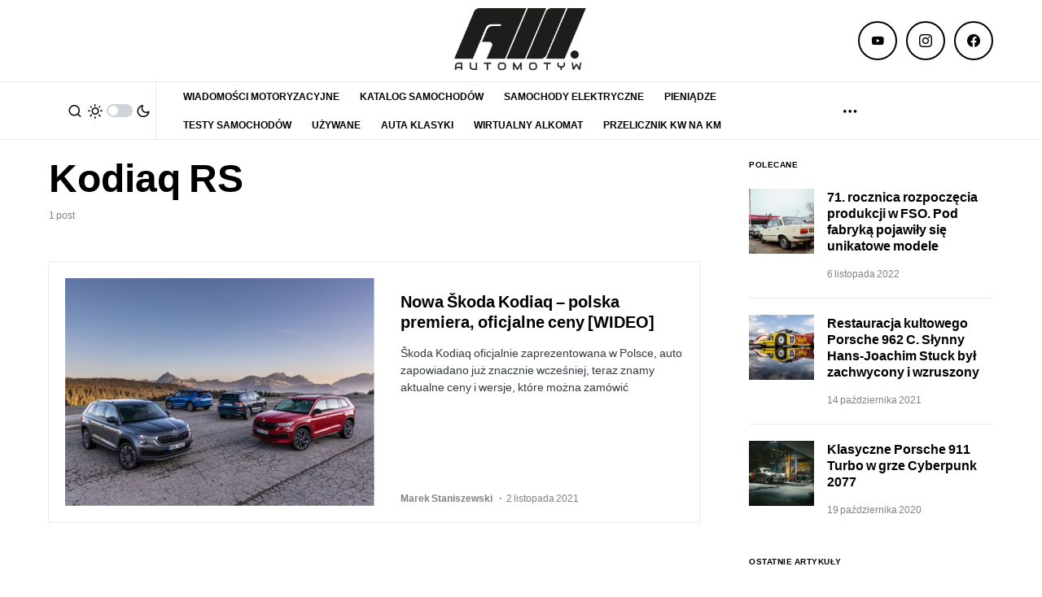

--- FILE ---
content_type: text/html; charset=utf-8
request_url: https://www.google.com/recaptcha/api2/aframe
body_size: 266
content:
<!DOCTYPE HTML><html><head><meta http-equiv="content-type" content="text/html; charset=UTF-8"></head><body><script nonce="97W9oZWxlYEZsvv4nR1Q1g">/** Anti-fraud and anti-abuse applications only. See google.com/recaptcha */ try{var clients={'sodar':'https://pagead2.googlesyndication.com/pagead/sodar?'};window.addEventListener("message",function(a){try{if(a.source===window.parent){var b=JSON.parse(a.data);var c=clients[b['id']];if(c){var d=document.createElement('img');d.src=c+b['params']+'&rc='+(localStorage.getItem("rc::a")?sessionStorage.getItem("rc::b"):"");window.document.body.appendChild(d);sessionStorage.setItem("rc::e",parseInt(sessionStorage.getItem("rc::e")||0)+1);localStorage.setItem("rc::h",'1768993130993');}}}catch(b){}});window.parent.postMessage("_grecaptcha_ready", "*");}catch(b){}</script></body></html>

--- FILE ---
content_type: application/javascript
request_url: https://api.adquery.io/js/adquery-0.1.min.js
body_size: 21326
content:
var a0_0x4b4b59=a0_0x27a2;(function(_0x39b423,_0x41eef4){var _0xd8b1c=a0_0x27a2,_0x1e712a=_0x39b423();while(!![]){try{var _0xa18c36=-parseInt(_0xd8b1c(0x1a9))/0x1*(-parseInt(_0xd8b1c(0x190))/0x2)+parseInt(_0xd8b1c(0x1ab))/0x3+parseInt(_0xd8b1c(0x16e))/0x4+parseInt(_0xd8b1c(0x140))/0x5*(parseInt(_0xd8b1c(0x150))/0x6)+parseInt(_0xd8b1c(0x159))/0x7+parseInt(_0xd8b1c(0x122))/0x8+-parseInt(_0xd8b1c(0x17a))/0x9;if(_0xa18c36===_0x41eef4)break;else _0x1e712a['push'](_0x1e712a['shift']());}catch(_0x2c4aaa){_0x1e712a['push'](_0x1e712a['shift']());}}}(a0_0x587b,0x62cf9));function a0_0x587b(){var _0x31e542=['banner750x100','banner320x480','&v=01','banner336x448','/chatbot/getAd/','930160stJGPO','banner200x800','banner300x600','/qads/getAd/','type','banner320x100','banner250x250','readyState','/qads/preview/','quot','/js/video.min.js','path','tracking','data-placement','chatbot','toString','hasAttribute','qid','link','banner360x500','scroller','insertBefore','data-clickTracker','function','data-ext','replace','banner728x90','append','banner970x250','attributes','5lzFDwf','typeAdVideo','https://api.adquery.io','friendlyad','random','amp','data-impressionTracker','https://bidder.adquery.io','data','parse','onload','/css/video.min.css','data-isPrebidOld','includes','chatbotAd','data-type','451446TVVAOa','loadFeed','inImageAutomatic','appendChild','getAttribute','banner970x90','send','banner300x250','apos','3904460EUOiCa','prebidTypeAd','open','interstitial','loadAdsPrebid','href','data-eventTracker','getElementsByTagName','/qads/emissionCode/','data-feedUrl','data-hash','warn','media','https://api.adquery.io/js/adquery-0.1.min.js?','nextSibling','stringify','onreadystatechange','banner336x280','head','data-adq','inimageAd','2541544QSgyaz','adqueryElements.length','img','getData','data-preview','clientHeight','slice','tags','feedAd','data-qid','htmlEntityDecode','data-attentionEye','16209045XTZtaG','scrollerAd','banner1900x450','Content-type','/c/preview/','data-tracking','clientWidth','data-isExpand','/js/formats/banner.js?time=','appendScript','value','banner336x480','script','stylesheet','understitial','banner','src','%7B%22','parentNode','log','before','setItem','16tiQWEQ','dataset','banner120x600','text/css','https://s1.adquery.io','banner1246x220','banner160x600','question','Interstitial','application/json','test','data-viewabilityTracker','attentionEye','banner750x300','qd_','banner2000x700','inimage','/banner/getAd/','initialized','Missing\x20tag\x20adquery\x20ad','length','now','https://appapi.adquery.io','data-width','pathApi','63391bYpWdK','banner1181x221','941787QnMGTD','/css/question.min.css','/js/formats/question.min.js?time=','banner300x50','POST','banner320x50','banner600x200','/scroller/getAd/','all','banner360x300','/js/formats/inimage.js?time=','keys','bannerAd','automatic','mode','anchorad','banner360x1000','setRequestHeader','appendStyle','getElementAttrs','setAttribute','banner750x200','location','isEmpty','/js/formats/feed.js?time=','banner300x100','responseText','createElement','/js/formats/scroller.js?time=','data-height','inImageStandard','data-preview-ss','banner250x360'];a0_0x587b=function(){return _0x31e542;};return a0_0x587b();}var adq={'path':a0_0x4b4b59(0x194),'path_ss':a0_0x4b4b59(0x1a6),'pathApi':a0_0x4b4b59(0x142),'prebidTypeAd':[a0_0x4b4b59(0x198),a0_0x4b4b59(0x15c),a0_0x4b4b59(0x188),'friendlyad','banner300x250',a0_0x4b4b59(0x124),'banner970x250',a0_0x4b4b59(0x1ae),a0_0x4b4b59(0x115),'banner320x100','banner320x50',a0_0x4b4b59(0x192),a0_0x4b4b59(0x196),a0_0x4b4b59(0x128),a0_0x4b4b59(0x11c),a0_0x4b4b59(0x16a),a0_0x4b4b59(0x13c),'banner750x100',a0_0x4b4b59(0x1c0),a0_0x4b4b59(0x19d),a0_0x4b4b59(0x155),a0_0x4b4b59(0x189),a0_0x4b4b59(0x11e),a0_0x4b4b59(0x120),a0_0x4b4b59(0x1b4),a0_0x4b4b59(0x185),'banner360x500',a0_0x4b4b59(0x17c),a0_0x4b4b59(0x1bb),a0_0x4b4b59(0x1b1),a0_0x4b4b59(0x123),'banner1246x220',a0_0x4b4b59(0x1aa),a0_0x4b4b59(0x19f),a0_0x4b4b59(0x1ba)],'typeAd':[a0_0x4b4b59(0x188),a0_0x4b4b59(0x143),a0_0x4b4b59(0x157),a0_0x4b4b59(0x124),a0_0x4b4b59(0x13e),a0_0x4b4b59(0x1ae),a0_0x4b4b59(0x115),a0_0x4b4b59(0x127),'banner320x50',a0_0x4b4b59(0x192),a0_0x4b4b59(0x196),'banner250x250',a0_0x4b4b59(0x11c),a0_0x4b4b59(0x16a),a0_0x4b4b59(0x13c),'banner750x100',a0_0x4b4b59(0x1c0),a0_0x4b4b59(0x19d),'banner970x90',a0_0x4b4b59(0x11e),a0_0x4b4b59(0x120),'banner360x300',a0_0x4b4b59(0x185),a0_0x4b4b59(0x135),a0_0x4b4b59(0x17c),'banner360x1000',a0_0x4b4b59(0x1b1),a0_0x4b4b59(0x123),a0_0x4b4b59(0x195),a0_0x4b4b59(0x1aa),a0_0x4b4b59(0x19f),a0_0x4b4b59(0x1ba)],'typeAdVideo':['banner300x250',a0_0x4b4b59(0x124),a0_0x4b4b59(0x13e),a0_0x4b4b59(0x1ae),a0_0x4b4b59(0x115),a0_0x4b4b59(0x127),a0_0x4b4b59(0x1b0),a0_0x4b4b59(0x192),'banner160x600','banner250x250',a0_0x4b4b59(0x11c),'banner336x280',a0_0x4b4b59(0x13c),a0_0x4b4b59(0x11d),a0_0x4b4b59(0x1c0),'banner750x300','banner970x90',a0_0x4b4b59(0x11e),a0_0x4b4b59(0x120),a0_0x4b4b59(0x1b4),a0_0x4b4b59(0x185),a0_0x4b4b59(0x135),'banner1900x450',a0_0x4b4b59(0x1bb),a0_0x4b4b59(0x1b1),a0_0x4b4b59(0x123),a0_0x4b4b59(0x195),a0_0x4b4b59(0x1aa),a0_0x4b4b59(0x19f)],'initialized':![],'init':function(){var _0x1571f7=a0_0x4b4b59;if(adq[_0x1571f7(0x1a2)]===!![])return;adq[_0x1571f7(0x1a2)]=!![];function _0xad3b1d(){var _0x37e820=_0x1571f7;return(_0x37e820(0x19e)+(Date[_0x37e820(0x1a5)]()%0xf4240)[_0x37e820(0x131)](0x24)+Math[_0x37e820(0x144)]()['toString'](0x24)['slice'](0x2)+Math['random']()[_0x37e820(0x131)](0x24)['slice'](0x2)+Math['random']()[_0x37e820(0x131)](0x24)[_0x37e820(0x174)](0x2))['slice'](0x0,0x20);}let _0x282ab8=localStorage['getItem'](_0x1571f7(0x133));!_0x282ab8&&(_0x282ab8=_0xad3b1d(),localStorage['setItem'](_0x1571f7(0x133),_0x282ab8));if(_0x282ab8[_0x1571f7(0x14d)](_0x1571f7(0x18b))){try{const _0x272f49=JSON['parse'](decodeURIComponent(_0x282ab8));_0x272f49&&_0x272f49[_0x1571f7(0x133)]?_0x282ab8=_0x272f49['qid']:_0x282ab8=_0xad3b1d();}catch(_0x15d968){_0x282ab8=_0xad3b1d();}localStorage[_0x1571f7(0x18f)](_0x1571f7(0x133),_0x282ab8);}var _0x16b1dd=document['getElementsByTagName']('ad-adquery'),_0x2771bf=document[_0x1571f7(0x160)]('ad-adquery-prebid');let _0x7e14c4=document[_0x1571f7(0x160)]('ad-adquery-feed');if(_0x16b1dd[_0x1571f7(0x1a4)]){console['log'](_0x1571f7(0x16f),_0x16b1dd['length']);for(var _0x5c4d75=0x0;_0x16b1dd[_0x1571f7(0x1a4)]>_0x5c4d75;_0x5c4d75++){var _0x4527f1=_0x16b1dd[_0x5c4d75];adq['loadAds'](_0x4527f1,_0x282ab8);}}if(_0x2771bf[_0x1571f7(0x1a4)])for(var _0x523c21=0x0;_0x2771bf[_0x1571f7(0x1a4)]>_0x523c21;_0x523c21++){var _0x361f44=_0x2771bf[_0x523c21];adq[_0x1571f7(0x15d)](_0x361f44);}if(_0x7e14c4[_0x1571f7(0x1a4)])for(let _0x5915ac=0x0;_0x7e14c4[_0x1571f7(0x1a4)]>_0x5915ac;_0x5915ac++){adq[_0x1571f7(0x151)](_0x7e14c4[_0x5915ac]);}!_0x16b1dd[_0x1571f7(0x1a4)]&&!_0x2771bf[_0x1571f7(0x1a4)]&&!_0x7e14c4[_0x1571f7(0x1a4)]&&console[_0x1571f7(0x18d)](_0x1571f7(0x1a3));},'appendScript':function(_0x93030e,_0x2141f5,_0x168d56){var _0x382644=a0_0x4b4b59;if(_0x93030e&&_0x93030e['length'])for(var _0x664d09=0x0;_0x93030e[_0x382644(0x1a4)]>_0x664d09;_0x664d09++){var _0x2d574e=document[_0x382644(0x117)](_0x382644(0x186));_0x2d574e[_0x382644(0x126)]='text/javascript',_0x2d574e['async']=!![],_0x2d574e[_0x382644(0x14a)]=function(){var _0x406490=_0x382644;typeof _0x2141f5===_0x406490(0x139)&&_0x2141f5();},_0x2d574e[_0x382644(0x18a)]=_0x93030e[_0x664d09],_0x168d56?_0x168d56[_0x382644(0x13d)](_0x2d574e):document['body'][_0x382644(0x153)](_0x2d574e);}},'appendStyle':function(_0x37f466){var _0x4ad5b4=a0_0x4b4b59;if(_0x37f466&&_0x37f466[_0x4ad5b4(0x1a4)])for(var _0x141149=0x0;_0x37f466[_0x4ad5b4(0x1a4)]>_0x141149;_0x141149++){var _0x2eaa33=document[_0x4ad5b4(0x117)](_0x4ad5b4(0x134));_0x2eaa33[_0x4ad5b4(0x126)]=_0x4ad5b4(0x193),_0x2eaa33[_0x4ad5b4(0x15e)]=_0x37f466[_0x141149],_0x2eaa33[_0x4ad5b4(0x165)]=_0x4ad5b4(0x1b3),_0x2eaa33['rel']=_0x4ad5b4(0x187),document[_0x4ad5b4(0x16b)][_0x4ad5b4(0x153)](_0x2eaa33);}},'getElementAttrs':function(_0x6d723){var _0x5ed826=a0_0x4b4b59,_0x35a690=[];for(var _0x31c05c=0x0;_0x31c05c!=_0x6d723[_0x5ed826(0x13f)][_0x5ed826(0x1a4)];_0x31c05c++){_0x6d723[_0x5ed826(0x13f)][_0x31c05c]['name'][_0x5ed826(0x14d)](_0x5ed826(0x16c))&&_0x35a690['push'](_0x6d723[_0x5ed826(0x13f)][_0x31c05c][_0x5ed826(0x184)]);}return _0x35a690['join']('&');},'getData':function(_0x341f32,_0x1d9736,_0x3ac5a0,_0x3bdaa4){var _0x96fb64=a0_0x4b4b59,_0x27cf75=parseInt(_0x3bdaa4[_0x96fb64(0x154)](_0x96fb64(0x172)),0xa),_0x37e08b=parseInt(_0x3bdaa4[_0x96fb64(0x154)](_0x96fb64(0x11b)),0xa),_0x21e49e=_0x3bdaa4[_0x96fb64(0x154)](_0x96fb64(0x163));if(!_0x341f32)return;var _0x217b4a=null,_0x57ae93=null,_0x197e4d=new XMLHttpRequest(),_0x274d97={'type':_0x3ac5a0,'qid':_0x1d9736,'referer':window[_0x96fb64(0x1c1)][_0x96fb64(0x15e)]};if(_0x37e08b)_0x197e4d[_0x96fb64(0x15b)](_0x96fb64(0x1af),this['path_ss']+_0x96fb64(0x17e)+_0x37e08b,!![]),_0x197e4d[_0x96fb64(0x1bc)](_0x96fb64(0x17d),_0x96fb64(0x199)),_0x197e4d[_0x96fb64(0x156)](JSON[_0x96fb64(0x168)](_0x274d97));else{if(_0x27cf75)_0x197e4d[_0x96fb64(0x15b)](_0x96fb64(0x1af),this[_0x96fb64(0x12d)]+_0x96fb64(0x12a)+_0x27cf75,!![]),_0x197e4d[_0x96fb64(0x1bc)]('Content-type',_0x96fb64(0x199)),_0x197e4d['send'](JSON[_0x96fb64(0x168)](_0x274d97));else{if(_0x21e49e){var _0x76ae32=this[_0x96fb64(0x1be)](_0x3bdaa4),_0x31f34a=_0x76ae32,_0x274d97={'type':_0x3ac5a0,'qid':_0x1d9736,'referer':window[_0x96fb64(0x1c1)]['href'],'query':_0x31f34a};_0x197e4d['open']('POST',this[_0x96fb64(0x12d)]+_0x96fb64(0x161)+_0x21e49e,!![]),_0x197e4d[_0x96fb64(0x1bc)](_0x96fb64(0x17d),_0x96fb64(0x199)),_0x197e4d[_0x96fb64(0x156)](JSON[_0x96fb64(0x168)](_0x274d97));}else{if(_0x3ac5a0===_0x96fb64(0x197))_0x197e4d['open'](_0x96fb64(0x1af),this[_0x96fb64(0x12d)]+_0x96fb64(0x125)+_0x341f32,!![]),_0x197e4d[_0x96fb64(0x1bc)](_0x96fb64(0x17d),_0x96fb64(0x199)),_0x197e4d[_0x96fb64(0x156)](JSON[_0x96fb64(0x168)](_0x274d97));else{if(_0x3ac5a0==='scroller')_0x197e4d['open'](_0x96fb64(0x1af),this['path']+_0x96fb64(0x1b2)+_0x341f32,!![]),_0x197e4d['setRequestHeader']('Content-type',_0x96fb64(0x199)),_0x197e4d[_0x96fb64(0x156)](JSON[_0x96fb64(0x168)](_0x274d97));else{if(adq['prebidTypeAd'][_0x96fb64(0x14d)](_0x3ac5a0))_0x3bdaa4[_0x96fb64(0x132)](_0x96fb64(0x12e))&&(_0x274d97[_0x96fb64(0x17f)]=_0x3bdaa4[_0x96fb64(0x154)](_0x96fb64(0x12e))),_0x197e4d[_0x96fb64(0x15b)]('POST',this[_0x96fb64(0x12d)]+_0x96fb64(0x1a1)+_0x341f32,!![]),_0x197e4d[_0x96fb64(0x1bc)](_0x96fb64(0x17d),_0x96fb64(0x199)),_0x197e4d[_0x96fb64(0x156)](JSON[_0x96fb64(0x168)](_0x274d97));else{if(_0x3ac5a0===_0x96fb64(0x1a0)){_0x217b4a=_0x3bdaa4[_0x96fb64(0x154)](_0x96fb64(0x1b9));if(!_0x217b4a)this[_0x96fb64(0x11a)](_0x3bdaa4,_0x197e4d,_0x1d9736,_0x341f32,_0x3ac5a0);else{if(_0x217b4a===_0x96fb64(0x1b8)){_0x57ae93=this[_0x96fb64(0x152)](_0x3bdaa4);if(_0x57ae93){_0x197e4d[_0x96fb64(0x15b)](_0x96fb64(0x1af),this['path']+'/inimage/getAd/'+_0x341f32,!![]);var _0x4cbe2d=_0x57ae93['getAttribute'](_0x96fb64(0x175)),_0x9b444a=_0x57ae93[_0x96fb64(0x154)]('mode'),_0x184ecf=_0x57ae93[_0x96fb64(0x154)](_0x96fb64(0x1a7)),_0x3d6dbf=_0x57ae93['getAttribute']('data-height');_0x274d97={'type':_0x3ac5a0,'qid':_0x1d9736,'url':_0x57ae93[_0x96fb64(0x18a)],'tags':_0x4cbe2d,'width':_0x184ecf,'height':_0x3d6dbf,'mode':_0x9b444a,'referer':window[_0x96fb64(0x1c1)]['href']},_0x197e4d[_0x96fb64(0x1bc)]('Content-type',_0x96fb64(0x199)),_0x197e4d[_0x96fb64(0x156)](JSON[_0x96fb64(0x168)](_0x274d97));}}}}else _0x3ac5a0===_0x96fb64(0x130)&&(_0x197e4d[_0x96fb64(0x15b)](_0x96fb64(0x1af),this[_0x96fb64(0x12d)]+_0x96fb64(0x121)+_0x341f32,!![]),_0x197e4d['setRequestHeader'](_0x96fb64(0x17d),_0x96fb64(0x199)),_0x197e4d[_0x96fb64(0x156)](JSON[_0x96fb64(0x168)](_0x274d97)));}}}}}}var _0x161a6c=this;_0x197e4d[_0x96fb64(0x169)]=function(){var _0x563353=_0x96fb64;if(_0x197e4d[_0x563353(0x129)]===0x4&&_0x197e4d['status']===0xc8){if(_0x197e4d[_0x563353(0x116)]){var _0x4a6890=JSON[_0x563353(0x149)](_0x197e4d[_0x563353(0x116)]);_0x4a6890&&!_0x161a6c[_0x563353(0x113)](_0x4a6890[_0x563353(0x148)])?_0x4a6890[_0x563353(0x148)][_0x563353(0x12d)]=adq[_0x563353(0x12d)]:_0x4a6890[_0x563353(0x148)]=[];if(_0x3ac5a0==='scroller')_0x161a6c['scroller'][_0x563353(0x17b)](_0x3bdaa4,_0x4a6890[_0x563353(0x148)]);else{if(_0x3ac5a0==='question')_0x161a6c[_0x563353(0x197)]['questionAd'](_0x3bdaa4,_0x4a6890[_0x563353(0x148)]);else{if(_0x3ac5a0===_0x563353(0x1a0))_0x161a6c[_0x563353(0x1a0)][_0x563353(0x16d)](_0x3bdaa4,_0x4a6890[_0x563353(0x148)]);else{if(_0x3ac5a0==='chatbot')_0x161a6c[_0x563353(0x130)][_0x563353(0x14e)](_0x3bdaa4,_0x4a6890[_0x563353(0x148)]);else adq['prebidTypeAd'][_0x563353(0x14d)](_0x3ac5a0)&&_0x161a6c[_0x563353(0x189)]['bannerAd'](_0x3bdaa4,_0x4a6890[_0x563353(0x148)],_0x3ac5a0);}}}}}};},'inImageStandard':function(_0x1cc633,_0x375a35,_0x3c7f7c,_0x1af6bc,_0x5e4d6b){var _0x4560eb=a0_0x4b4b59;_0x375a35[_0x4560eb(0x15b)](_0x4560eb(0x1af),this[_0x4560eb(0x12d)]+'/inimage/getAd/'+_0x1af6bc,!![]);var _0x42f15e=_0x1cc633['getElementsByTagName'](_0x4560eb(0x170));if(_0x42f15e&&_0x42f15e[_0x4560eb(0x1a4)]){var _0x178fb4=_0x42f15e[0x0],_0x6d6de1=_0x178fb4[_0x4560eb(0x154)](_0x4560eb(0x18a)),_0x566b1c=/^(http|https)/;if(_0x566b1c[_0x4560eb(0x19a)](String(_0x6d6de1)['toLowerCase']())===!![]){var _0x534380=_0x178fb4[_0x4560eb(0x154)](_0x4560eb(0x175)),_0x347e39=_0x178fb4['getAttribute'](_0x4560eb(0x1b9)),_0x1d5c14=_0x178fb4[_0x4560eb(0x180)],_0x24fd40=_0x178fb4[_0x4560eb(0x173)];_0x178fb4[_0x4560eb(0x1bf)]('data-width',_0x1d5c14),_0x178fb4[_0x4560eb(0x1bf)](_0x4560eb(0x119),_0x24fd40);var _0x2d777e={'type':_0x5e4d6b,'qid':_0x3c7f7c,'url':_0x6d6de1,'tags':_0x534380,'width':_0x1d5c14,'height':_0x24fd40,'mode':_0x347e39,'referer':window[_0x4560eb(0x1c1)][_0x4560eb(0x15e)]};_0x375a35[_0x4560eb(0x1bc)]('Content-type',_0x4560eb(0x199)),_0x375a35[_0x4560eb(0x156)](JSON['stringify'](_0x2d777e));}else _0x178fb4['onload']=function(){var _0x74f532=_0x4560eb;_0x6d6de1=_0x178fb4[_0x74f532(0x154)]('src');var _0x2be935=_0x178fb4[_0x74f532(0x154)](_0x74f532(0x175)),_0x4c64f8=_0x178fb4[_0x74f532(0x154)]('mode'),_0xf1fef6=_0x178fb4[_0x74f532(0x180)],_0x1982e2=_0x178fb4[_0x74f532(0x173)];_0x178fb4[_0x74f532(0x1bf)](_0x74f532(0x1a7),_0xf1fef6),_0x178fb4[_0x74f532(0x1bf)](_0x74f532(0x119),_0x1982e2);var _0x588743={'type':_0x5e4d6b,'qid':_0x3c7f7c,'url':_0x6d6de1,'tags':_0x2be935,'width':_0xf1fef6,'height':_0x1982e2,'mode':_0x4c64f8,'referer':window[_0x74f532(0x1c1)][_0x74f532(0x15e)]};_0x375a35[_0x74f532(0x1bc)](_0x74f532(0x17d),_0x74f532(0x199)),_0x375a35[_0x74f532(0x156)](JSON['stringify'](_0x588743));};}return _0x375a35;},'inImageAutomatic':function(_0x43e479){var _0x24bf58=a0_0x4b4b59,_0xb23408=document['getElementsByTagName'](_0x24bf58(0x170)),_0x3560c1=null;for(var _0x6afba8=0x0;_0x6afba8<_0xb23408[_0x24bf58(0x1a4)];_0x6afba8++){var _0x3f8c9a=_0xb23408[_0x6afba8];if(_0x3f8c9a[_0x24bf58(0x180)]>=0x12c&&_0x3f8c9a['clientHeight']>=0xbe){var _0xcdbc7f=_0x3f8c9a[_0x24bf58(0x180)],_0x32874b=_0x3f8c9a[_0x24bf58(0x173)];_0x3f8c9a[_0x24bf58(0x1bf)](_0x24bf58(0x1a7),_0xcdbc7f),_0x3f8c9a[_0x24bf58(0x1bf)](_0x24bf58(0x119),_0x32874b);var _0x5780a5=document['createDocumentFragment']()[_0x24bf58(0x153)](_0x43e479);return _0x3f8c9a[_0x24bf58(0x18e)](_0x5780a5),_0x43e479['append'](_0x3f8c9a),_0x3f8c9a;}}return _0x3560c1;},'insertAfter':function insertAfter(_0x41489c,_0x4cddda){var _0x1c2528=a0_0x4b4b59;_0x4cddda[_0x1c2528(0x18c)][_0x1c2528(0x137)](_0x41489c,_0x4cddda[_0x1c2528(0x167)]);},'insertBefore':function(_0x3d33be,_0x1e1ccb){var _0x4081fe=a0_0x4b4b59;_0x1e1ccb[_0x4081fe(0x18c)][_0x4081fe(0x137)](_0x3d33be,_0x1e1ccb);},'isEmpty':function(_0xfaa3be){var _0x1f8f14=a0_0x4b4b59;return Object[_0x1f8f14(0x1b6)](_0xfaa3be)[_0x1f8f14(0x1a4)]===0x0;},'loadAds':function(_0x3f76fb,_0x12c058){var _0x1ea77e=a0_0x4b4b59;console[_0x1ea77e(0x18d)]('loadAds',_0x12c058);var _0x8144c3=_0x3f76fb[_0x1ea77e(0x154)](_0x1ea77e(0x14f)),_0xbba0e0=_0x3f76fb[_0x1ea77e(0x154)](_0x1ea77e(0x12f)),_0x370bb7=this;if(_0x8144c3==='question')this[_0x1ea77e(0x183)]([this['pathApi']+_0x1ea77e(0x12c)]),this['appendStyle']([this[_0x1ea77e(0x1a8)]+_0x1ea77e(0x1ac),this['pathApi']+_0x1ea77e(0x14b)]),this[_0x1ea77e(0x183)]([this[_0x1ea77e(0x1a8)]+_0x1ea77e(0x1ad)+Date[_0x1ea77e(0x1a5)]()],function(){_0x370bb7['getData'](_0xbba0e0,_0x12c058,_0x8144c3,_0x3f76fb);});else{if(_0x8144c3===_0x1ea77e(0x136))this['appendScript']([this['pathApi']+_0x1ea77e(0x118)+Date[_0x1ea77e(0x1a5)]()],function(){_0x370bb7['getData'](_0xbba0e0,_0x12c058,_0x8144c3,_0x3f76fb);});else{if(_0x8144c3===_0x1ea77e(0x1a0))this[_0x1ea77e(0x183)]([this[_0x1ea77e(0x1a8)]+_0x1ea77e(0x1b5)+Date[_0x1ea77e(0x1a5)]()],function(){var _0x5c893f=_0x1ea77e;_0x370bb7[_0x5c893f(0x171)](_0xbba0e0,_0x12c058,_0x8144c3,_0x3f76fb);});else{if(_0x8144c3===_0x1ea77e(0x130))this['appendScript']([this[_0x1ea77e(0x1a8)]+'/js/formats/chatbot.min.js?time='+Date['now']()],function(){var _0x1548f0=_0x1ea77e;_0x370bb7[_0x1548f0(0x171)](_0xbba0e0,_0x12c058,_0x8144c3,_0x3f76fb);});else{if(adq['typeAd']['includes'](_0x8144c3))adq[_0x1ea77e(0x141)][_0x1ea77e(0x14d)](_0x8144c3)&&(this['appendScript']([this[_0x1ea77e(0x1a8)]+_0x1ea77e(0x12c)]),this[_0x1ea77e(0x1bd)]([this['pathApi']+'/css/video.min.css'])),this[_0x1ea77e(0x183)]([this[_0x1ea77e(0x1a8)]+_0x1ea77e(0x182)+Date['now']()],function(){_0x370bb7['getData'](_0xbba0e0,_0x12c058,_0x8144c3,_0x3f76fb);});else{if(_0x8144c3===_0x1ea77e(0x15c)){var _0x17324a=parseInt(_0x3f76fb['getAttribute']('data-preview'),0xa),_0x4073aa=parseInt(_0x3f76fb[_0x1ea77e(0x154)](_0x1ea77e(0x11b)),0xa);if(_0x4073aa)this[_0x1ea77e(0x183)]([this[_0x1ea77e(0x1a8)]+_0x1ea77e(0x182)+Date[_0x1ea77e(0x1a5)]()],function(){_0x370bb7['getData'](_0xbba0e0,_0x12c058,_0x8144c3,_0x3f76fb);});else _0x17324a?this[_0x1ea77e(0x183)]([this[_0x1ea77e(0x1a8)]+'/js/formats/banner.js?time='+Date['now']()],function(){var _0x2b416d=_0x1ea77e;_0x370bb7[_0x2b416d(0x171)](_0xbba0e0,_0x12c058,_0x8144c3,_0x3f76fb);}):/Android|webOS|iPhone|iPad|iPod|BlackBerry|IEMobile|Opera Mini/i['test'](navigator['userAgent'])&&this['appendScript']([this[_0x1ea77e(0x1a8)]+'/js/formats/banner.js?time='+Date['now']()],function(){var _0xf6cfa6=_0x1ea77e;_0x370bb7[_0xf6cfa6(0x171)](_0xbba0e0,_0x12c058,_0x8144c3,_0x3f76fb);});}}}}}}},'htmlEntityDecode':function(_0x5a3f45){var _0x1db367=a0_0x4b4b59;return _0x5a3f45[_0x1db367(0x13b)](/[<>'"]/g,function(_0x52b5ae){var _0x3da07b=_0x1db367;return'&'+{'\x27':_0x3da07b(0x158),'\x22':_0x3da07b(0x12b),'&':_0x3da07b(0x145),'<':'lt','>':'gt'}[_0x52b5ae]+';';});},'loadAdsPrebid':function(_0x2ad99e){var _0x4a9dc5=a0_0x4b4b59,_0x20d947=_0x2ad99e[_0x4a9dc5(0x154)](_0x4a9dc5(0x14f)),_0x15ddfc=_0x2ad99e[_0x4a9dc5(0x154)](_0x4a9dc5(0x12f)),_0x5286d5=this;adq[_0x4a9dc5(0x15a)][_0x4a9dc5(0x14d)](_0x20d947)&&(adq[_0x4a9dc5(0x141)]['includes'](_0x20d947)&&(this[_0x4a9dc5(0x183)]([this[_0x4a9dc5(0x1a8)]+_0x4a9dc5(0x12c)]),this[_0x4a9dc5(0x1bd)]([this['pathApi']+'/css/video.min.css'])),this['appendScript']([this[_0x4a9dc5(0x1a8)]+_0x4a9dc5(0x182)+Date[_0x4a9dc5(0x1a5)]()+_0x4a9dc5(0x11f)],function(){var _0x4b1761=_0x4a9dc5,_0x42b9ed=_0x2ad99e['getAttribute'](_0x4b1761(0x15f)),_0x110882=_0x2ad99e[_0x4b1761(0x154)]('data-externalEmissionCodes'),_0x1e7ad8=_0x2ad99e[_0x4b1761(0x154)](_0x4b1761(0x146)),_0x2ea62d=_0x2ad99e[_0x4b1761(0x154)](_0x4b1761(0x19b)),_0x19fd1c=_0x2ad99e[_0x4b1761(0x154)](_0x4b1761(0x138)),_0x536041=_0x2ad99e[_0x4b1761(0x154)]('data-link'),_0x288954=_0x2ad99e[_0x4b1761(0x154)]('data-src'),_0x25f2bb=_0x2ad99e['getAttribute'](_0x4b1761(0x13a)),_0x2f9e66=_0x2ad99e[_0x4b1761(0x154)](_0x4b1761(0x14f)),_0x290028=_0x2ad99e['getAttribute'](_0x4b1761(0x119)),_0x557b48=_0x2ad99e['getAttribute'](_0x4b1761(0x1a7)),_0x6b2256=_0x2ad99e[_0x4b1761(0x154)](_0x4b1761(0x177)),_0x4f52f8=_0x2ad99e[_0x4b1761(0x154)](_0x4b1761(0x181)),_0x24c584=_0x2ad99e[_0x4b1761(0x154)](_0x4b1761(0x14c)),_0x396bb3=_0x2ad99e['getAttribute'](_0x4b1761(0x179));if(!_0x15ddfc)return;var _0xc1d3e5={'data':{'eventTracker':_0x42b9ed,'externalEmissionCodes':_0x5286d5[_0x4b1761(0x178)](_0x110882),'impressionTracker':_0x1e7ad8,'viewabilityTracker':_0x2ea62d,'clickTracker':_0x19fd1c,'height':_0x290028,'width':_0x557b48,'link':_0x536041,'isExpand':_0x4f52f8,'logo':'https://api.adquery.io/img/adquery.png','medias':[{'src':_0x288954,'ext':_0x25f2bb,'type':_0x2f9e66}],'domain':_0x4b1761(0x147),'urlAdq':'https://adquery.io','adqLib':_0x4b1761(0x166),'qid':_0x6b2256,'isPrebidOld':_0x24c584,'placeOther':'place2_a'}};_0x396bb3&&(_0xc1d3e5['data'][_0x4b1761(0x19c)]=_0x396bb3?parseInt(_0x396bb3,0xa):0x0),_0xc1d3e5&&_0xc1d3e5[_0x4b1761(0x148)]&&(_0xc1d3e5[_0x4b1761(0x148)][_0x4b1761(0x12d)]=adq['path'],_0x5286d5['banner'][_0x4b1761(0x1b7)](_0x2ad99e,_0xc1d3e5[_0x4b1761(0x148)],_0x20d947,_0x6b2256));},_0x2ad99e));},'loadFeed':function(_0x5aa5c1){var _0x5a9a4c=a0_0x4b4b59;console[_0x5a9a4c(0x164)]('loadFeed:element',_0x5aa5c1);let _0x52cc4b=_0x5aa5c1[_0x5a9a4c(0x154)](_0x5a9a4c(0x12f)),_0x463b8d=_0x5aa5c1[_0x5a9a4c(0x154)](_0x5a9a4c(0x162)),_0x12ff44=this;if(!_0x52cc4b||!_0x463b8d)return;let _0x522600=_0x5aa5c1[_0x5a9a4c(0x191)];this[_0x5a9a4c(0x183)]([this['pathApi']+_0x5a9a4c(0x114)+Date[_0x5a9a4c(0x1a5)]()],function(){var _0x4e07c3=_0x5a9a4c;let _0x2ab996={..._0x522600};_0x12ff44['feed'][_0x4e07c3(0x176)](_0x5aa5c1,_0x2ab996);},_0x5aa5c1);}};function a0_0x27a2(_0x2e5cc9,_0x51f69b){var _0x587b90=a0_0x587b();return a0_0x27a2=function(_0x27a29a,_0x446136){_0x27a29a=_0x27a29a-0x113;var _0x20ce4f=_0x587b90[_0x27a29a];return _0x20ce4f;},a0_0x27a2(_0x2e5cc9,_0x51f69b);}setTimeout(()=>{adq['init']();},0x64);